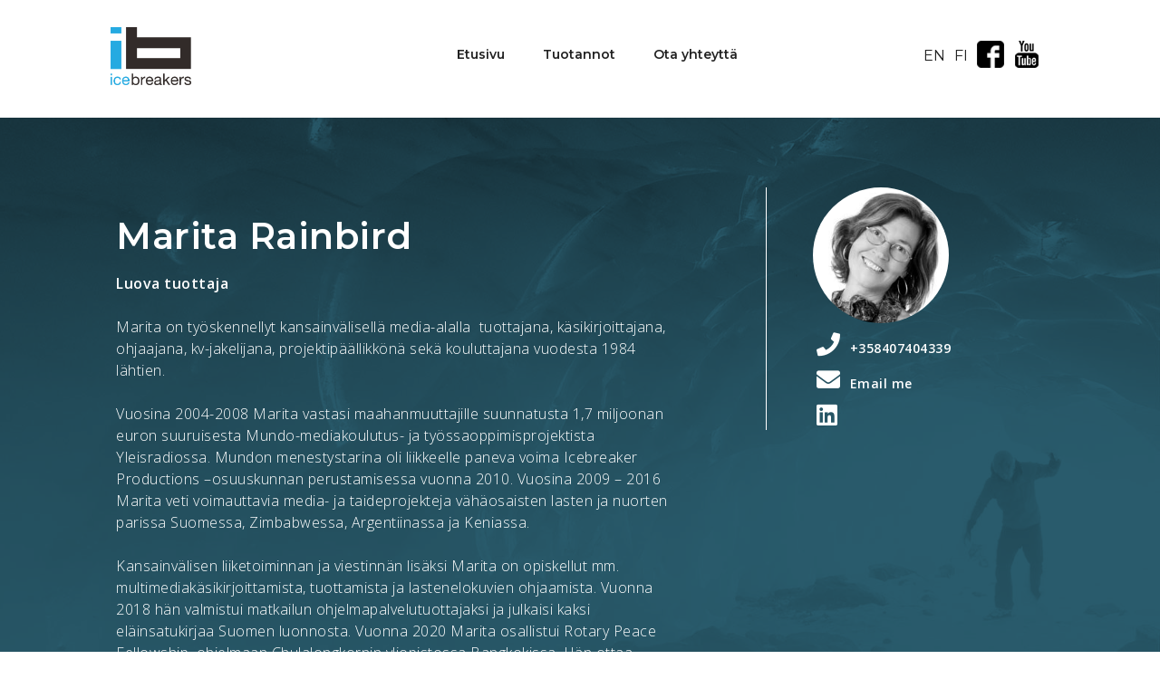

--- FILE ---
content_type: text/html; charset=UTF-8
request_url: https://www.icebreakers.fi/crew/marita-rainbird-luova-tuottaja/
body_size: 8348
content:
<!doctype html>
<html lang="fi">
<head>
<meta charset="UTF-8">
<meta name="viewport" content="width=device-width, initial-scale=1.0, maximum-scale=1.0, user-scalable=no" />
<meta name="format-detection" content="email=no">
<link rel="profile" href="http://gmpg.org/xfn/11">
<link rel="icon" type="image/png" href="https://www.icebreakers.fi/wp-content/themes/rasdashen/images/favicon.ico">
<script>
  (function(i,s,o,g,r,a,m){i['GoogleAnalyticsObject']=r;i[r]=i[r]||function(){
  (i[r].q=i[r].q||[]).push(arguments)},i[r].l=1*new Date();a=s.createElement(o),
  m=s.getElementsByTagName(o)[0];a.async=1;a.src=g;m.parentNode.insertBefore(a,m)
  })(window,document,'script','//www.google-analytics.com/analytics.js','ga');

  ga('create', 'UA-54159272-1', 'auto');
  ga('send', 'pageview');

</script>
<link rel="stylesheet" href="https://use.fontawesome.com/releases/v5.5.0/css/all.css" integrity="sha384-B4dIYHKNBt8Bc12p+WXckhzcICo0wtJAoU8YZTY5qE0Id1GSseTk6S+L3BlXeVIU" crossorigin="anonymous">
<link href="https://fonts.googleapis.com/css?family=Montserrat:400,600|Open+Sans:300,400,600" rel="stylesheet">
<meta name='robots' content='index, follow, max-image-preview:large, max-snippet:-1, max-video-preview:-1' />
<link rel="alternate" href="https://www.icebreakers.fi/en/crew/marita-rainbird/" hreflang="en" />
<link rel="alternate" href="https://www.icebreakers.fi/crew/marita-rainbird-luova-tuottaja/" hreflang="fi" />

	<!-- This site is optimized with the Yoast SEO plugin v22.5 - https://yoast.com/wordpress/plugins/seo/ -->
	<title>Marita Rainbird - Icebreakers</title>
	<link rel="canonical" href="https://www.icebreakers.fi/crew/marita-rainbird-luova-tuottaja/" />
	<meta property="og:locale" content="fi_FI" />
	<meta property="og:locale:alternate" content="en_GB" />
	<meta property="og:type" content="article" />
	<meta property="og:title" content="Marita Rainbird - Icebreakers" />
	<meta property="og:description" content="Luova tuottaja Marita on työskennellyt kansainvälisellä media-alalla  tuottajana, käsikirjoittajana, ohjaajana, kv-jakelijana, projektipäällikkönä sekä kouluttajana vuodesta 1984 lähtien. Vuosina 2004-2008 Marita vastasi maahanmuuttajille suunnatusta 1,7 miljoonan euron suuruisesta Mundo-mediakoulutus- ja työssaoppimisprojektista Yleisradiossa. Mundon menestystarina oli liikkeelle paneva voima Icebreaker Productions –osuuskunnan perustamisessa vuonna 2010. Vuosina 2009 – 2016 Marita veti voimauttavia media- ja taideprojekteja vähäosaisten lasten [&hellip;]" />
	<meta property="og:url" content="https://www.icebreakers.fi/crew/marita-rainbird-luova-tuottaja/" />
	<meta property="og:site_name" content="Icebreakers" />
	<meta property="article:publisher" content="https://www.facebook.com/Icebreaker-Productions-589800194413426/" />
	<meta property="article:modified_time" content="2025-09-22T18:34:36+00:00" />
	<meta property="og:image" content="https://www.icebreakers.fi/wp-content/uploads/2018/11/marita.jpg" />
	<meta property="og:image:width" content="211" />
	<meta property="og:image:height" content="211" />
	<meta property="og:image:type" content="image/jpeg" />
	<meta name="twitter:card" content="summary_large_image" />
	<meta name="twitter:label1" content="Arvioitu lukuaika" />
	<meta name="twitter:data1" content="1 minuutti" />
	<script type="application/ld+json" class="yoast-schema-graph">{"@context":"https://schema.org","@graph":[{"@type":"WebPage","@id":"https://www.icebreakers.fi/crew/marita-rainbird-luova-tuottaja/","url":"https://www.icebreakers.fi/crew/marita-rainbird-luova-tuottaja/","name":"Marita Rainbird - Icebreakers","isPartOf":{"@id":"https://www.icebreakers.fi/#website"},"primaryImageOfPage":{"@id":"https://www.icebreakers.fi/crew/marita-rainbird-luova-tuottaja/#primaryimage"},"image":{"@id":"https://www.icebreakers.fi/crew/marita-rainbird-luova-tuottaja/#primaryimage"},"thumbnailUrl":"https://www.icebreakers.fi/wp-content/uploads/2018/11/marita.jpg","datePublished":"2021-07-26T19:25:54+00:00","dateModified":"2025-09-22T18:34:36+00:00","breadcrumb":{"@id":"https://www.icebreakers.fi/crew/marita-rainbird-luova-tuottaja/#breadcrumb"},"inLanguage":"fi","potentialAction":[{"@type":"ReadAction","target":["https://www.icebreakers.fi/crew/marita-rainbird-luova-tuottaja/"]}]},{"@type":"ImageObject","inLanguage":"fi","@id":"https://www.icebreakers.fi/crew/marita-rainbird-luova-tuottaja/#primaryimage","url":"https://www.icebreakers.fi/wp-content/uploads/2018/11/marita.jpg","contentUrl":"https://www.icebreakers.fi/wp-content/uploads/2018/11/marita.jpg","width":211,"height":211},{"@type":"BreadcrumbList","@id":"https://www.icebreakers.fi/crew/marita-rainbird-luova-tuottaja/#breadcrumb","itemListElement":[{"@type":"ListItem","position":1,"name":"Home","item":"https://www.icebreakers.fi/"},{"@type":"ListItem","position":2,"name":"Crew","item":"https://www.icebreakers.fi/crew/"},{"@type":"ListItem","position":3,"name":"Marita Rainbird"}]},{"@type":"WebSite","@id":"https://www.icebreakers.fi/#website","url":"https://www.icebreakers.fi/","name":"Icebreakers","description":"making waves","publisher":{"@id":"https://www.icebreakers.fi/#organization"},"potentialAction":[{"@type":"SearchAction","target":{"@type":"EntryPoint","urlTemplate":"https://www.icebreakers.fi/?s={search_term_string}"},"query-input":"required name=search_term_string"}],"inLanguage":"fi"},{"@type":"Organization","@id":"https://www.icebreakers.fi/#organization","name":"Icebreaker Productions","url":"https://www.icebreakers.fi/","logo":{"@type":"ImageObject","inLanguage":"fi","@id":"https://www.icebreakers.fi/#/schema/logo/image/","url":"https://www.icebreakers.fi/wp-content/uploads/2018/12/IB_logo_color.png","contentUrl":"https://www.icebreakers.fi/wp-content/uploads/2018/12/IB_logo_color.png","width":665,"height":477,"caption":"Icebreaker Productions"},"image":{"@id":"https://www.icebreakers.fi/#/schema/logo/image/"},"sameAs":["https://www.facebook.com/Icebreaker-Productions-589800194413426/","https://www.youtube.com/user/icebreakersuomi"]}]}</script>
	<!-- / Yoast SEO plugin. -->


<link rel="alternate" type="application/rss+xml" title="Icebreakers &raquo; syöte" href="https://www.icebreakers.fi/feed/" />
<link rel="alternate" type="application/rss+xml" title="Icebreakers &raquo; kommenttien syöte" href="https://www.icebreakers.fi/comments/feed/" />
<script type="text/javascript">
/* <![CDATA[ */
window._wpemojiSettings = {"baseUrl":"https:\/\/s.w.org\/images\/core\/emoji\/15.0.3\/72x72\/","ext":".png","svgUrl":"https:\/\/s.w.org\/images\/core\/emoji\/15.0.3\/svg\/","svgExt":".svg","source":{"concatemoji":"https:\/\/www.icebreakers.fi\/wp-includes\/js\/wp-emoji-release.min.js?ver=6.5.7"}};
/*! This file is auto-generated */
!function(i,n){var o,s,e;function c(e){try{var t={supportTests:e,timestamp:(new Date).valueOf()};sessionStorage.setItem(o,JSON.stringify(t))}catch(e){}}function p(e,t,n){e.clearRect(0,0,e.canvas.width,e.canvas.height),e.fillText(t,0,0);var t=new Uint32Array(e.getImageData(0,0,e.canvas.width,e.canvas.height).data),r=(e.clearRect(0,0,e.canvas.width,e.canvas.height),e.fillText(n,0,0),new Uint32Array(e.getImageData(0,0,e.canvas.width,e.canvas.height).data));return t.every(function(e,t){return e===r[t]})}function u(e,t,n){switch(t){case"flag":return n(e,"\ud83c\udff3\ufe0f\u200d\u26a7\ufe0f","\ud83c\udff3\ufe0f\u200b\u26a7\ufe0f")?!1:!n(e,"\ud83c\uddfa\ud83c\uddf3","\ud83c\uddfa\u200b\ud83c\uddf3")&&!n(e,"\ud83c\udff4\udb40\udc67\udb40\udc62\udb40\udc65\udb40\udc6e\udb40\udc67\udb40\udc7f","\ud83c\udff4\u200b\udb40\udc67\u200b\udb40\udc62\u200b\udb40\udc65\u200b\udb40\udc6e\u200b\udb40\udc67\u200b\udb40\udc7f");case"emoji":return!n(e,"\ud83d\udc26\u200d\u2b1b","\ud83d\udc26\u200b\u2b1b")}return!1}function f(e,t,n){var r="undefined"!=typeof WorkerGlobalScope&&self instanceof WorkerGlobalScope?new OffscreenCanvas(300,150):i.createElement("canvas"),a=r.getContext("2d",{willReadFrequently:!0}),o=(a.textBaseline="top",a.font="600 32px Arial",{});return e.forEach(function(e){o[e]=t(a,e,n)}),o}function t(e){var t=i.createElement("script");t.src=e,t.defer=!0,i.head.appendChild(t)}"undefined"!=typeof Promise&&(o="wpEmojiSettingsSupports",s=["flag","emoji"],n.supports={everything:!0,everythingExceptFlag:!0},e=new Promise(function(e){i.addEventListener("DOMContentLoaded",e,{once:!0})}),new Promise(function(t){var n=function(){try{var e=JSON.parse(sessionStorage.getItem(o));if("object"==typeof e&&"number"==typeof e.timestamp&&(new Date).valueOf()<e.timestamp+604800&&"object"==typeof e.supportTests)return e.supportTests}catch(e){}return null}();if(!n){if("undefined"!=typeof Worker&&"undefined"!=typeof OffscreenCanvas&&"undefined"!=typeof URL&&URL.createObjectURL&&"undefined"!=typeof Blob)try{var e="postMessage("+f.toString()+"("+[JSON.stringify(s),u.toString(),p.toString()].join(",")+"));",r=new Blob([e],{type:"text/javascript"}),a=new Worker(URL.createObjectURL(r),{name:"wpTestEmojiSupports"});return void(a.onmessage=function(e){c(n=e.data),a.terminate(),t(n)})}catch(e){}c(n=f(s,u,p))}t(n)}).then(function(e){for(var t in e)n.supports[t]=e[t],n.supports.everything=n.supports.everything&&n.supports[t],"flag"!==t&&(n.supports.everythingExceptFlag=n.supports.everythingExceptFlag&&n.supports[t]);n.supports.everythingExceptFlag=n.supports.everythingExceptFlag&&!n.supports.flag,n.DOMReady=!1,n.readyCallback=function(){n.DOMReady=!0}}).then(function(){return e}).then(function(){var e;n.supports.everything||(n.readyCallback(),(e=n.source||{}).concatemoji?t(e.concatemoji):e.wpemoji&&e.twemoji&&(t(e.twemoji),t(e.wpemoji)))}))}((window,document),window._wpemojiSettings);
/* ]]> */
</script>
<style id='wp-emoji-styles-inline-css' type='text/css'>

	img.wp-smiley, img.emoji {
		display: inline !important;
		border: none !important;
		box-shadow: none !important;
		height: 1em !important;
		width: 1em !important;
		margin: 0 0.07em !important;
		vertical-align: -0.1em !important;
		background: none !important;
		padding: 0 !important;
	}
</style>
<link rel='stylesheet' id='wp-block-library-css' href='https://www.icebreakers.fi/wp-includes/css/dist/block-library/style.min.css?ver=2.0.4' type='text/css' media='all' />
<style id='classic-theme-styles-inline-css' type='text/css'>
/*! This file is auto-generated */
.wp-block-button__link{color:#fff;background-color:#32373c;border-radius:9999px;box-shadow:none;text-decoration:none;padding:calc(.667em + 2px) calc(1.333em + 2px);font-size:1.125em}.wp-block-file__button{background:#32373c;color:#fff;text-decoration:none}
</style>
<style id='global-styles-inline-css' type='text/css'>
body{--wp--preset--color--black: #000000;--wp--preset--color--cyan-bluish-gray: #abb8c3;--wp--preset--color--white: #ffffff;--wp--preset--color--pale-pink: #f78da7;--wp--preset--color--vivid-red: #cf2e2e;--wp--preset--color--luminous-vivid-orange: #ff6900;--wp--preset--color--luminous-vivid-amber: #fcb900;--wp--preset--color--light-green-cyan: #7bdcb5;--wp--preset--color--vivid-green-cyan: #00d084;--wp--preset--color--pale-cyan-blue: #8ed1fc;--wp--preset--color--vivid-cyan-blue: #0693e3;--wp--preset--color--vivid-purple: #9b51e0;--wp--preset--gradient--vivid-cyan-blue-to-vivid-purple: linear-gradient(135deg,rgba(6,147,227,1) 0%,rgb(155,81,224) 100%);--wp--preset--gradient--light-green-cyan-to-vivid-green-cyan: linear-gradient(135deg,rgb(122,220,180) 0%,rgb(0,208,130) 100%);--wp--preset--gradient--luminous-vivid-amber-to-luminous-vivid-orange: linear-gradient(135deg,rgba(252,185,0,1) 0%,rgba(255,105,0,1) 100%);--wp--preset--gradient--luminous-vivid-orange-to-vivid-red: linear-gradient(135deg,rgba(255,105,0,1) 0%,rgb(207,46,46) 100%);--wp--preset--gradient--very-light-gray-to-cyan-bluish-gray: linear-gradient(135deg,rgb(238,238,238) 0%,rgb(169,184,195) 100%);--wp--preset--gradient--cool-to-warm-spectrum: linear-gradient(135deg,rgb(74,234,220) 0%,rgb(151,120,209) 20%,rgb(207,42,186) 40%,rgb(238,44,130) 60%,rgb(251,105,98) 80%,rgb(254,248,76) 100%);--wp--preset--gradient--blush-light-purple: linear-gradient(135deg,rgb(255,206,236) 0%,rgb(152,150,240) 100%);--wp--preset--gradient--blush-bordeaux: linear-gradient(135deg,rgb(254,205,165) 0%,rgb(254,45,45) 50%,rgb(107,0,62) 100%);--wp--preset--gradient--luminous-dusk: linear-gradient(135deg,rgb(255,203,112) 0%,rgb(199,81,192) 50%,rgb(65,88,208) 100%);--wp--preset--gradient--pale-ocean: linear-gradient(135deg,rgb(255,245,203) 0%,rgb(182,227,212) 50%,rgb(51,167,181) 100%);--wp--preset--gradient--electric-grass: linear-gradient(135deg,rgb(202,248,128) 0%,rgb(113,206,126) 100%);--wp--preset--gradient--midnight: linear-gradient(135deg,rgb(2,3,129) 0%,rgb(40,116,252) 100%);--wp--preset--font-size--small: 13px;--wp--preset--font-size--medium: 20px;--wp--preset--font-size--large: 36px;--wp--preset--font-size--x-large: 42px;--wp--preset--spacing--20: 0.44rem;--wp--preset--spacing--30: 0.67rem;--wp--preset--spacing--40: 1rem;--wp--preset--spacing--50: 1.5rem;--wp--preset--spacing--60: 2.25rem;--wp--preset--spacing--70: 3.38rem;--wp--preset--spacing--80: 5.06rem;--wp--preset--shadow--natural: 6px 6px 9px rgba(0, 0, 0, 0.2);--wp--preset--shadow--deep: 12px 12px 50px rgba(0, 0, 0, 0.4);--wp--preset--shadow--sharp: 6px 6px 0px rgba(0, 0, 0, 0.2);--wp--preset--shadow--outlined: 6px 6px 0px -3px rgba(255, 255, 255, 1), 6px 6px rgba(0, 0, 0, 1);--wp--preset--shadow--crisp: 6px 6px 0px rgba(0, 0, 0, 1);}:where(.is-layout-flex){gap: 0.5em;}:where(.is-layout-grid){gap: 0.5em;}body .is-layout-flex{display: flex;}body .is-layout-flex{flex-wrap: wrap;align-items: center;}body .is-layout-flex > *{margin: 0;}body .is-layout-grid{display: grid;}body .is-layout-grid > *{margin: 0;}:where(.wp-block-columns.is-layout-flex){gap: 2em;}:where(.wp-block-columns.is-layout-grid){gap: 2em;}:where(.wp-block-post-template.is-layout-flex){gap: 1.25em;}:where(.wp-block-post-template.is-layout-grid){gap: 1.25em;}.has-black-color{color: var(--wp--preset--color--black) !important;}.has-cyan-bluish-gray-color{color: var(--wp--preset--color--cyan-bluish-gray) !important;}.has-white-color{color: var(--wp--preset--color--white) !important;}.has-pale-pink-color{color: var(--wp--preset--color--pale-pink) !important;}.has-vivid-red-color{color: var(--wp--preset--color--vivid-red) !important;}.has-luminous-vivid-orange-color{color: var(--wp--preset--color--luminous-vivid-orange) !important;}.has-luminous-vivid-amber-color{color: var(--wp--preset--color--luminous-vivid-amber) !important;}.has-light-green-cyan-color{color: var(--wp--preset--color--light-green-cyan) !important;}.has-vivid-green-cyan-color{color: var(--wp--preset--color--vivid-green-cyan) !important;}.has-pale-cyan-blue-color{color: var(--wp--preset--color--pale-cyan-blue) !important;}.has-vivid-cyan-blue-color{color: var(--wp--preset--color--vivid-cyan-blue) !important;}.has-vivid-purple-color{color: var(--wp--preset--color--vivid-purple) !important;}.has-black-background-color{background-color: var(--wp--preset--color--black) !important;}.has-cyan-bluish-gray-background-color{background-color: var(--wp--preset--color--cyan-bluish-gray) !important;}.has-white-background-color{background-color: var(--wp--preset--color--white) !important;}.has-pale-pink-background-color{background-color: var(--wp--preset--color--pale-pink) !important;}.has-vivid-red-background-color{background-color: var(--wp--preset--color--vivid-red) !important;}.has-luminous-vivid-orange-background-color{background-color: var(--wp--preset--color--luminous-vivid-orange) !important;}.has-luminous-vivid-amber-background-color{background-color: var(--wp--preset--color--luminous-vivid-amber) !important;}.has-light-green-cyan-background-color{background-color: var(--wp--preset--color--light-green-cyan) !important;}.has-vivid-green-cyan-background-color{background-color: var(--wp--preset--color--vivid-green-cyan) !important;}.has-pale-cyan-blue-background-color{background-color: var(--wp--preset--color--pale-cyan-blue) !important;}.has-vivid-cyan-blue-background-color{background-color: var(--wp--preset--color--vivid-cyan-blue) !important;}.has-vivid-purple-background-color{background-color: var(--wp--preset--color--vivid-purple) !important;}.has-black-border-color{border-color: var(--wp--preset--color--black) !important;}.has-cyan-bluish-gray-border-color{border-color: var(--wp--preset--color--cyan-bluish-gray) !important;}.has-white-border-color{border-color: var(--wp--preset--color--white) !important;}.has-pale-pink-border-color{border-color: var(--wp--preset--color--pale-pink) !important;}.has-vivid-red-border-color{border-color: var(--wp--preset--color--vivid-red) !important;}.has-luminous-vivid-orange-border-color{border-color: var(--wp--preset--color--luminous-vivid-orange) !important;}.has-luminous-vivid-amber-border-color{border-color: var(--wp--preset--color--luminous-vivid-amber) !important;}.has-light-green-cyan-border-color{border-color: var(--wp--preset--color--light-green-cyan) !important;}.has-vivid-green-cyan-border-color{border-color: var(--wp--preset--color--vivid-green-cyan) !important;}.has-pale-cyan-blue-border-color{border-color: var(--wp--preset--color--pale-cyan-blue) !important;}.has-vivid-cyan-blue-border-color{border-color: var(--wp--preset--color--vivid-cyan-blue) !important;}.has-vivid-purple-border-color{border-color: var(--wp--preset--color--vivid-purple) !important;}.has-vivid-cyan-blue-to-vivid-purple-gradient-background{background: var(--wp--preset--gradient--vivid-cyan-blue-to-vivid-purple) !important;}.has-light-green-cyan-to-vivid-green-cyan-gradient-background{background: var(--wp--preset--gradient--light-green-cyan-to-vivid-green-cyan) !important;}.has-luminous-vivid-amber-to-luminous-vivid-orange-gradient-background{background: var(--wp--preset--gradient--luminous-vivid-amber-to-luminous-vivid-orange) !important;}.has-luminous-vivid-orange-to-vivid-red-gradient-background{background: var(--wp--preset--gradient--luminous-vivid-orange-to-vivid-red) !important;}.has-very-light-gray-to-cyan-bluish-gray-gradient-background{background: var(--wp--preset--gradient--very-light-gray-to-cyan-bluish-gray) !important;}.has-cool-to-warm-spectrum-gradient-background{background: var(--wp--preset--gradient--cool-to-warm-spectrum) !important;}.has-blush-light-purple-gradient-background{background: var(--wp--preset--gradient--blush-light-purple) !important;}.has-blush-bordeaux-gradient-background{background: var(--wp--preset--gradient--blush-bordeaux) !important;}.has-luminous-dusk-gradient-background{background: var(--wp--preset--gradient--luminous-dusk) !important;}.has-pale-ocean-gradient-background{background: var(--wp--preset--gradient--pale-ocean) !important;}.has-electric-grass-gradient-background{background: var(--wp--preset--gradient--electric-grass) !important;}.has-midnight-gradient-background{background: var(--wp--preset--gradient--midnight) !important;}.has-small-font-size{font-size: var(--wp--preset--font-size--small) !important;}.has-medium-font-size{font-size: var(--wp--preset--font-size--medium) !important;}.has-large-font-size{font-size: var(--wp--preset--font-size--large) !important;}.has-x-large-font-size{font-size: var(--wp--preset--font-size--x-large) !important;}
.wp-block-navigation a:where(:not(.wp-element-button)){color: inherit;}
:where(.wp-block-post-template.is-layout-flex){gap: 1.25em;}:where(.wp-block-post-template.is-layout-grid){gap: 1.25em;}
:where(.wp-block-columns.is-layout-flex){gap: 2em;}:where(.wp-block-columns.is-layout-grid){gap: 2em;}
.wp-block-pullquote{font-size: 1.5em;line-height: 1.6;}
</style>
<link rel='stylesheet' id='contact-form-7-css' href='https://www.icebreakers.fi/wp-content/plugins/contact-form-7/includes/css/styles.css?ver=5.9.3' type='text/css' media='all' />
<link rel='stylesheet' id='rasdashen-style-css' href='https://www.icebreakers.fi/wp-content/themes/rasdashen/style.css?ver=2.0.4' type='text/css' media='all' />
<link rel="https://api.w.org/" href="https://www.icebreakers.fi/wp-json/" /><link rel="EditURI" type="application/rsd+xml" title="RSD" href="https://www.icebreakers.fi/xmlrpc.php?rsd" />
<meta name="generator" content="WordPress 6.5.7" />
<link rel='shortlink' href='https://www.icebreakers.fi/?p=69' />
<link rel="alternate" type="application/json+oembed" href="https://www.icebreakers.fi/wp-json/oembed/1.0/embed?url=https%3A%2F%2Fwww.icebreakers.fi%2Fcrew%2Fmarita-rainbird-luova-tuottaja%2F&#038;lang=fi" />
<link rel="alternate" type="text/xml+oembed" href="https://www.icebreakers.fi/wp-json/oembed/1.0/embed?url=https%3A%2F%2Fwww.icebreakers.fi%2Fcrew%2Fmarita-rainbird-luova-tuottaja%2F&#038;format=xml&#038;lang=fi" />
<style type="text/css">.recentcomments a{display:inline !important;padding:0 !important;margin:0 !important;}</style></head>

<body class="crew-template-default single single-crew postid-69 desktop chrome">


<div id="page" class="site">
	<a class="skip-link screen-reader-text" href="#content">Skip to content</a>

	<div id="content" class="site-content">

	<header id="masthead" class="site-header">
		<div class="icons">
			<div id="shadowboxer">

				<div id="logo">
									<a href="https://www.icebreakers.fi">
										<img class="hWLogo" src="https://www.icebreakers.fi/wp-content/themes/rasdashen/images/IB_logo_color.png" alt="Icebreaker Productions">
									</a>
								</div>

								<a href="https://www.icebreakers.fi" class="secLogo site-logo" style="display:none;">
					<img src="https://www.icebreakers.fi/wp-content/themes/rasdashen/images/IB_logo_color.png" alt="Icebreaker Productions" />
				</a>
				
					<div id="center-gear-wrap" class="">
						<div id="navbar-header">
							<div class="main-nav"><ul id="menu-ibp-navi-fi" class="menu"><li id="menu-item-546" class="menu-item menu-item-type-custom menu-item-object-custom menu-item-home menu-item-546"><a href="http://www.icebreakers.fi">Etusivu</a></li>
<li id="menu-item-604" class="menu-item menu-item-type-taxonomy menu-item-object-category menu-item-604"><a href="https://www.icebreakers.fi/list/tuotannot/">Tuotannot</a></li>
<li id="menu-item-549" class="menu-item menu-item-type-post_type menu-item-object-page menu-item-549"><a href="https://www.icebreakers.fi/yhteystiedot/">Ota yhteyttä</a></li>
</ul></div>						</div>
					</div>

					<div id="right-gear-wrap" class="">
						<div class="menu-icons">
							<ul>	<li class="lang-item lang-item-128 lang-item-en lang-item-first"><a lang="en-GB" hreflang="en-GB" href="https://www.icebreakers.fi/en/crew/marita-rainbird/">EN</a></li>
	<li class="lang-item lang-item-130 lang-item-fi current-lang"><a lang="fi" hreflang="fi" href="https://www.icebreakers.fi/crew/marita-rainbird-luova-tuottaja/" aria-current="true">FI</a></li>
</ul>
							<a class="mi-fb" target="_blank" href="https://www.facebook.com/IcebreakerProductions/">
								<img src="https://www.icebreakers.fi/wp-content/themes/rasdashen/images/facebook.png">
							</a>						
							<a class="mi-yb" target="_blank" href="https://www.youtube.com/user/icebreakersuomi">
								<img src="https://www.icebreakers.fi/wp-content/themes/rasdashen/images/youtube.png">
							</a>
						</div>
					</div>

			</div>
		</div>
	</header>	

	<div id="primary" class="content-area">
		<main id="main" class="site-main">

		
<div class="crewWrapper">

<article id="post-69" class="post-69 crew type-crew status-publish has-post-thumbnail hentry">	

	<div class="entry-content">		
		<div class="leftInfo">
		<h1>Marita Rainbird</h1>
		<p><strong>Luova tuottaja</strong></p>
<p>Marita on työskennellyt kansainvälisellä media-alalla  tuottajana, käsikirjoittajana, ohjaajana, kv-jakelijana, projektipäällikkönä sekä kouluttajana vuodesta 1984 lähtien.</p>
<p>Vuosina 2004-2008 Marita vastasi maahanmuuttajille suunnatusta 1,7 miljoonan euron suuruisesta Mundo-mediakoulutus- ja työssaoppimisprojektista Yleisradiossa. Mundon menestystarina oli liikkeelle paneva voima Icebreaker Productions –osuuskunnan perustamisessa vuonna 2010. Vuosina 2009 – 2016 Marita veti voimauttavia media- ja taideprojekteja vähäosaisten lasten ja nuorten parissa Suomessa, Zimbabwessa, Argentiinassa ja Keniassa.</p>
<p>Kansainvälisen liiketoiminnan ja viestinnän lisäksi Marita on opiskellut mm. multimediakäsikirjoittamista, tuottamista ja lastenelokuvien ohjaamista. Vuonna 2018 hän valmistui matkailun ohjelmapalvelutuottajaksi ja julkaisi kaksi eläinsatukirjaa Suomen luonnosta. Vuonna 2020 Marita osallistui Rotary Peace Fellowship–ohjelmaan Chulalongkornin yliopistossa Bangkokissa. Hän ottaa mielellään vastaan uusia haasteita  ja aluevaltauksia maailmanlaajuisesti.</p>
<p>&nbsp;</p>
	</div>
	<div class="rightInfo">
		<div class="crew_img">
		<img width="211" height="211" src="https://www.icebreakers.fi/wp-content/uploads/2018/11/marita.jpg" class="attachment-post-thumbnail size-post-thumbnail wp-post-image" alt="" decoding="async" srcset="https://www.icebreakers.fi/wp-content/uploads/2018/11/marita.jpg 211w, https://www.icebreakers.fi/wp-content/uploads/2018/11/marita-150x150.jpg 150w" sizes="(max-width: 211px) 100vw, 211px" />		</div>
		<div class="contactDetails">

			<a href="tel:+358407404339"><i class="fas fa-phone"><span>+358407404339</span></i></a><br><a href="mailto:marita.rainbird@icebreakers.fi?Subject=Hello Icebreaker" target="_top"><i class="fas fa-envelope"><span>Email me</span></i></a><br>					
			
					<a target="blank" href="https://www.linkedin.com/in/marita-rainbird-99592b9/"><i class="fab fa-linkedin"></i></a><br>		
		</div>		
	</div>		
</article>

</div>


<div class="ihmiset">
        <h2>YHTEYSTIEDOT</h2>
      <p class="medP">Sähköposti: etunimi.sukunimi@icebreakers.fi</p>
    
  
<article id="post-69" class="post-69 crew type-crew status-publish has-post-thumbnail hentry">	

		<div class="memberBox">
			<header class="entry-header">
				<a href="https://www.icebreakers.fi/crew/marita-rainbird-luova-tuottaja/">
					<h2 class="entry-title">Marita Rainbird</h2>
				</a>
			</header>				
			<a href="https://www.icebreakers.fi/crew/marita-rainbird-luova-tuottaja/" class="itcParent">
			<div class="featImg">
			<img width="211" height="211" src="https://www.icebreakers.fi/wp-content/uploads/2018/11/marita.jpg" class="attachment-post-thumbnail size-post-thumbnail wp-post-image" alt="" decoding="async" srcset="https://www.icebreakers.fi/wp-content/uploads/2018/11/marita.jpg 211w, https://www.icebreakers.fi/wp-content/uploads/2018/11/marita-150x150.jpg 150w" sizes="(max-width: 211px) 100vw, 211px" />			</div>
			</a>
		</div>		

</article>

<article id="post-78" class="post-78 crew type-crew status-publish has-post-thumbnail hentry">	

		<div class="memberBox">
			<header class="entry-header">
				<a href="https://www.icebreakers.fi/crew/mohamed-el-aboudi/">
					<h2 class="entry-title">Mohamed El Aboudi</h2>
				</a>
			</header>				
			<a href="https://www.icebreakers.fi/crew/mohamed-el-aboudi/" class="itcParent">
			<div class="featImg">
			<img width="214" height="214" src="https://www.icebreakers.fi/wp-content/uploads/2018/11/muhamed.jpg" class="attachment-post-thumbnail size-post-thumbnail wp-post-image" alt="" decoding="async" srcset="https://www.icebreakers.fi/wp-content/uploads/2018/11/muhamed.jpg 214w, https://www.icebreakers.fi/wp-content/uploads/2018/11/muhamed-150x150.jpg 150w" sizes="(max-width: 214px) 100vw, 214px" />			</div>
			</a>
		</div>		

</article>

<article id="post-959" class="post-959 crew type-crew status-publish has-post-thumbnail hentry">	

		<div class="memberBox">
			<header class="entry-header">
				<a href="https://www.icebreakers.fi/crew/afrah-al-bayaty/">
					<h2 class="entry-title">Afrah Al Bayaty</h2>
				</a>
			</header>				
			<a href="https://www.icebreakers.fi/crew/afrah-al-bayaty/" class="itcParent">
			<div class="featImg">
			<img width="353" height="353" src="https://www.icebreakers.fi/wp-content/uploads/2021/06/Afrah-Al-Bayaty-1.jpg" class="attachment-post-thumbnail size-post-thumbnail wp-post-image" alt="" decoding="async" loading="lazy" srcset="https://www.icebreakers.fi/wp-content/uploads/2021/06/Afrah-Al-Bayaty-1.jpg 353w, https://www.icebreakers.fi/wp-content/uploads/2021/06/Afrah-Al-Bayaty-1-300x300.jpg 300w, https://www.icebreakers.fi/wp-content/uploads/2021/06/Afrah-Al-Bayaty-1-150x150.jpg 150w" sizes="(max-width: 353px) 100vw, 353px" />			</div>
			</a>
		</div>		

</article>

<article id="post-417" class="post-417 crew type-crew status-publish has-post-thumbnail hentry">	

		<div class="memberBox">
			<header class="entry-header">
				<a href="https://www.icebreakers.fi/crew/kaisu-nevasalmi/">
					<h2 class="entry-title">Kaisu Nevasalmi</h2>
				</a>
			</header>				
			<a href="https://www.icebreakers.fi/crew/kaisu-nevasalmi/" class="itcParent">
			<div class="featImg">
			<img width="235" height="235" src="https://www.icebreakers.fi/wp-content/uploads/2018/11/Kaisu-Icebreaker.jpg" class="attachment-post-thumbnail size-post-thumbnail wp-post-image" alt="" decoding="async" loading="lazy" srcset="https://www.icebreakers.fi/wp-content/uploads/2018/11/Kaisu-Icebreaker.jpg 235w, https://www.icebreakers.fi/wp-content/uploads/2018/11/Kaisu-Icebreaker-150x150.jpg 150w" sizes="(max-width: 235px) 100vw, 235px" />			</div>
			</a>
		</div>		

</article>

<article id="post-613" class="post-613 crew type-crew status-publish has-post-thumbnail hentry">	

		<div class="memberBox">
			<header class="entry-header">
				<a href="https://www.icebreakers.fi/crew/gustavo-alavedra-2/">
					<h2 class="entry-title">Gustavo Alavedra</h2>
				</a>
			</header>				
			<a href="https://www.icebreakers.fi/crew/gustavo-alavedra-2/" class="itcParent">
			<div class="featImg">
			<img width="235" height="235" src="https://www.icebreakers.fi/wp-content/uploads/2018/11/Gustavo2-1.jpg" class="attachment-post-thumbnail size-post-thumbnail wp-post-image" alt="" decoding="async" loading="lazy" srcset="https://www.icebreakers.fi/wp-content/uploads/2018/11/Gustavo2-1.jpg 235w, https://www.icebreakers.fi/wp-content/uploads/2018/11/Gustavo2-1-150x150.jpg 150w" sizes="(max-width: 235px) 100vw, 235px" />			</div>
			</a>
		</div>		

</article>

<article id="post-615" class="post-615 crew type-crew status-publish has-post-thumbnail hentry">	

		<div class="memberBox">
			<header class="entry-header">
				<a href="https://www.icebreakers.fi/crew/michael-hutchinson-reis-2/">
					<h2 class="entry-title">Michael Hutchinson-Reis</h2>
				</a>
			</header>				
			<a href="https://www.icebreakers.fi/crew/michael-hutchinson-reis-2/" class="itcParent">
			<div class="featImg">
			<img width="236" height="236" src="https://www.icebreakers.fi/wp-content/uploads/2018/11/michael.jpg" class="attachment-post-thumbnail size-post-thumbnail wp-post-image" alt="" decoding="async" loading="lazy" srcset="https://www.icebreakers.fi/wp-content/uploads/2018/11/michael.jpg 236w, https://www.icebreakers.fi/wp-content/uploads/2018/11/michael-150x150.jpg 150w" sizes="(max-width: 236px) 100vw, 236px" />			</div>
			</a>
		</div>		

</article>

<article id="post-38" class="post-38 crew type-crew status-publish has-post-thumbnail hentry">	

		<div class="memberBox">
			<header class="entry-header">
				<a href="https://www.icebreakers.fi/crew/kirsi-mattila/">
					<h2 class="entry-title">Kirsi Mattila</h2>
				</a>
			</header>				
			<a href="https://www.icebreakers.fi/crew/kirsi-mattila/" class="itcParent">
			<div class="featImg">
			<img width="236" height="236" src="https://www.icebreakers.fi/wp-content/uploads/2018/11/kirsi.jpg" class="attachment-post-thumbnail size-post-thumbnail wp-post-image" alt="" decoding="async" loading="lazy" srcset="https://www.icebreakers.fi/wp-content/uploads/2018/11/kirsi.jpg 236w, https://www.icebreakers.fi/wp-content/uploads/2018/11/kirsi-150x150.jpg 150w" sizes="(max-width: 236px) 100vw, 236px" />			</div>
			</a>
		</div>		

</article>

<article id="post-620" class="post-620 crew type-crew status-publish has-post-thumbnail hentry">	

		<div class="memberBox">
			<header class="entry-header">
				<a href="https://www.icebreakers.fi/crew/sofia-deniz/">
					<h2 class="entry-title">Sofia Déniz</h2>
				</a>
			</header>				
			<a href="https://www.icebreakers.fi/crew/sofia-deniz/" class="itcParent">
			<div class="featImg">
			<img width="235" height="235" src="https://www.icebreakers.fi/wp-content/uploads/2018/11/sofia2.png" class="attachment-post-thumbnail size-post-thumbnail wp-post-image" alt="" decoding="async" loading="lazy" srcset="https://www.icebreakers.fi/wp-content/uploads/2018/11/sofia2.png 235w, https://www.icebreakers.fi/wp-content/uploads/2018/11/sofia2-150x150.png 150w" sizes="(max-width: 235px) 100vw, 235px" />			</div>
			</a>
		</div>		

</article>

<article id="post-842" class="post-842 crew type-crew status-publish has-post-thumbnail hentry">	

		<div class="memberBox">
			<header class="entry-header">
				<a href="https://www.icebreakers.fi/crew/nina-malmberg/">
					<h2 class="entry-title">Nina Malmberg</h2>
				</a>
			</header>				
			<a href="https://www.icebreakers.fi/crew/nina-malmberg/" class="itcParent">
			<div class="featImg">
			<img width="236" height="236" src="https://www.icebreakers.fi/wp-content/uploads/2019/06/nina_malmberg.jpg" class="attachment-post-thumbnail size-post-thumbnail wp-post-image" alt="" decoding="async" loading="lazy" srcset="https://www.icebreakers.fi/wp-content/uploads/2019/06/nina_malmberg.jpg 236w, https://www.icebreakers.fi/wp-content/uploads/2019/06/nina_malmberg-150x150.jpg 150w" sizes="(max-width: 236px) 100vw, 236px" />			</div>
			</a>
		</div>		

</article>
</div>
		</main>
	</div>



	</div><!-- #content -->

<footer id="colophon" class="site-footer" role="contentinfo">        

        <div class="footer-logo">
                      <a href="https://www.icebreakers.fi">
                      <img src="https://www.icebreakers.fi/wp-content/themes/rasdashen/images/IB_logo_w.png">
          </a>          
        </div>
        <div class="footer-content-container">
            <div class="footer-content">
           &nbsp;
            </div>
             <div class="footer-content">                
                <p>Osuuskunta Icebreaker Productions<br>
                  Y-tunnus 2331527-5<br>
                  Käyntiosoite: Leonkatu 16 A 28 <br>
                  00540 Helsinki<br><br>
                  <b>Tarjouspyynnöt</b><br>
                  kirsi.mattila@icebreakers.fi<br>                
                <a href="tel:+358-40-513-1829">+358 40 513 1829</a></p><br>
                <a class="someIcon" target="blank" href="https://www.facebook.com/IcebreakerProductions/"><img src="https://www.icebreakers.fi/wp-content/themes/rasdashen/images/fbWhite.png"></a>
                <a class="someIcon" target="blank" href="https://www.youtube.com/user/icebreakersuomi"><img src="https://www.icebreakers.fi/wp-content/themes/rasdashen/images/youtubeWhite.png"></a>
            </div>

            <div class="footer-content">
            &nbsp;
            </div>
        </div>
  </footer>
  <div id="aB0" class="copyright">
    <p>Copyright 2018 Icebreaker Productions</p>
  </div>

<script type="text/javascript" src="https://www.icebreakers.fi/wp-content/plugins/contact-form-7/includes/swv/js/index.js?ver=5.9.3" id="swv-js"></script>
<script type="text/javascript" id="contact-form-7-js-extra">
/* <![CDATA[ */
var wpcf7 = {"api":{"root":"https:\/\/www.icebreakers.fi\/wp-json\/","namespace":"contact-form-7\/v1"},"cached":"1"};
/* ]]> */
</script>
<script type="text/javascript" src="https://www.icebreakers.fi/wp-content/plugins/contact-form-7/includes/js/index.js?ver=5.9.3" id="contact-form-7-js"></script>
<script type="text/javascript" id="pll_cookie_script-js-after">
/* <![CDATA[ */
(function() {
				var expirationDate = new Date();
				expirationDate.setTime( expirationDate.getTime() + 31536000 * 1000 );
				document.cookie = "pll_language=fi; expires=" + expirationDate.toUTCString() + "; path=/; secure; SameSite=Lax";
			}());
/* ]]> */
</script>
<script type="text/javascript" src="https://www.icebreakers.fi/wp-content/themes/rasdashen/js/navigation.js?ver=20151215" id="rasdashen-navigation-js"></script>
<script type="text/javascript" src="https://www.icebreakers.fi/wp-content/themes/rasdashen/js/skip-link-focus-fix.js?ver=20151215" id="rasdashen-skip-link-focus-fix-js"></script>
<script src="https://www.icebreakers.fi/wp-content/themes/rasdashen/js/jquery1_11_1.js"></script>
<script src="https://www.icebreakers.fi/wp-content/themes/rasdashen/js/jquery.lazy.min.js"></script>
<script type="text/javascript" src="https://www.icebreakers.fi/wp-content/themes/rasdashen/js/scripts.js?version=Sunday 25th of January 2026 01:48:04 PM"></script>
<script>
  $(document).ready(function() {    
    $(window).trigger('resize');
  });  
</script>
</body>
</html>


--- FILE ---
content_type: text/plain
request_url: https://www.google-analytics.com/j/collect?v=1&_v=j102&a=777077104&t=pageview&_s=1&dl=https%3A%2F%2Fwww.icebreakers.fi%2Fcrew%2Fmarita-rainbird-luova-tuottaja%2F&ul=en-us%40posix&dt=Marita%20Rainbird%20-%20Icebreakers&sr=1280x720&vp=1280x720&_u=IEBAAEABAAAAACAAI~&jid=862540457&gjid=698425705&cid=1469349025.1769348885&tid=UA-54159272-1&_gid=1105502229.1769348885&_r=1&_slc=1&z=216541526
body_size: -451
content:
2,cG-CX8238ZY8L

--- FILE ---
content_type: application/javascript
request_url: https://www.icebreakers.fi/wp-content/themes/rasdashen/js/scripts.js?version=Sunday%2025th%20of%20January%202026%2001:48:04%20PM
body_size: 249
content:
var windowWidth = $(window).width();
resizeWidth();

jQuery(document).ready(function($) {  
  $('.home, .we-love-innovation').animate({
    opacity:1,
  }, 500, function() {
    sliderHeight();
  });
  $(function() {
        $('.lazy').lazy();
    });
});


function handleClickHover() {
$(".ihmiset .type-crew a.itcParent").on('click', function(e) {
  e.preventDefault();
  $('.memberBox .entry-header').addClass("disCrew");  
  $(this).prev().find('.entry-header').addClass("enCrew");   
  $(this).prev().removeClass("disCrew").addClass("enCrew");
});
}

$(window).on("load",function() {  
  launchDesktopScripts();
  launchMobileScripts();
  launchTabletScripts ();  
  console.log('everything ready');
});

function resizeWidth(){
   $( window ).resize(function() {
        sliderHeight();        
  });
}
function sliderHeight(){
    var height1 = $('.featured-image').height();
    var height2 = $('.single .entry-header, .page .entry-header, .page-header').height();
    $('.unslider img').delay(500).fadeIn();
    $('.unslider-wrap').css('min-height',height1);
    $('.single .entry-header, .page .entry-header , .page-header').css('padding-top',height1/2 -height2/2  + 'px');
}

function launchMobileScripts (){
	if ( windowWidth < 736){
    handleClickHover();
	}
}
function launchTabletScripts (){
    if ( windowWidth > 736 && windowWidth < 1025 ){
      handleClickHover();
    }
}
function launchDesktopScripts (){
  if ( windowWidth > 1024){    

  }
}